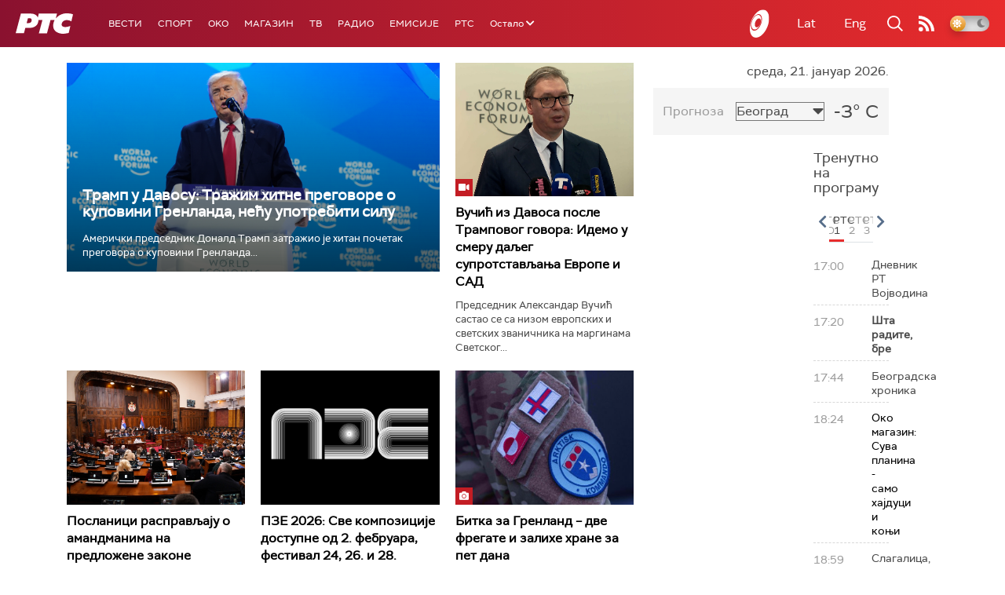

--- FILE ---
content_type: text/html; charset=utf-8
request_url: https://www.google.com/recaptcha/api2/aframe
body_size: 268
content:
<!DOCTYPE HTML><html><head><meta http-equiv="content-type" content="text/html; charset=UTF-8"></head><body><script nonce="7noEpo8jmY3O0FuV5PkQSA">/** Anti-fraud and anti-abuse applications only. See google.com/recaptcha */ try{var clients={'sodar':'https://pagead2.googlesyndication.com/pagead/sodar?'};window.addEventListener("message",function(a){try{if(a.source===window.parent){var b=JSON.parse(a.data);var c=clients[b['id']];if(c){var d=document.createElement('img');d.src=c+b['params']+'&rc='+(localStorage.getItem("rc::a")?sessionStorage.getItem("rc::b"):"");window.document.body.appendChild(d);sessionStorage.setItem("rc::e",parseInt(sessionStorage.getItem("rc::e")||0)+1);localStorage.setItem("rc::h",'1769013148524');}}}catch(b){}});window.parent.postMessage("_grecaptcha_ready", "*");}catch(b){}</script></body></html>